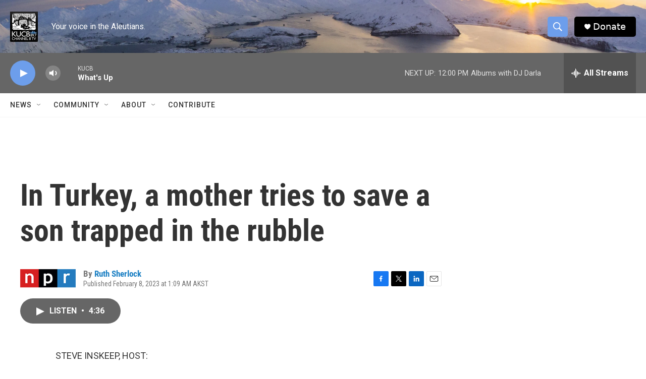

--- FILE ---
content_type: text/html; charset=utf-8
request_url: https://www.google.com/recaptcha/api2/aframe
body_size: 268
content:
<!DOCTYPE HTML><html><head><meta http-equiv="content-type" content="text/html; charset=UTF-8"></head><body><script nonce="Gdo_bBtP2kvFKUTkVG7H-A">/** Anti-fraud and anti-abuse applications only. See google.com/recaptcha */ try{var clients={'sodar':'https://pagead2.googlesyndication.com/pagead/sodar?'};window.addEventListener("message",function(a){try{if(a.source===window.parent){var b=JSON.parse(a.data);var c=clients[b['id']];if(c){var d=document.createElement('img');d.src=c+b['params']+'&rc='+(localStorage.getItem("rc::a")?sessionStorage.getItem("rc::b"):"");window.document.body.appendChild(d);sessionStorage.setItem("rc::e",parseInt(sessionStorage.getItem("rc::e")||0)+1);localStorage.setItem("rc::h",'1768683288077');}}}catch(b){}});window.parent.postMessage("_grecaptcha_ready", "*");}catch(b){}</script></body></html>